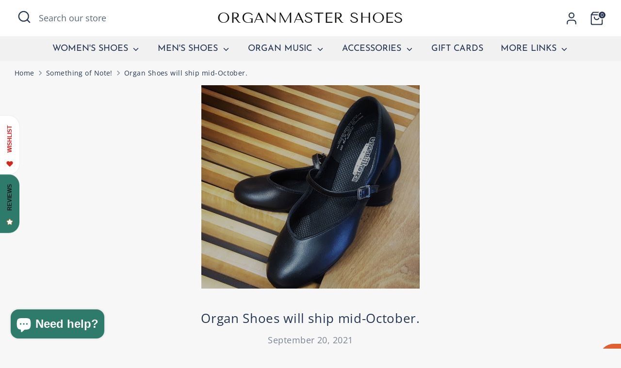

--- FILE ---
content_type: text/javascript
request_url: https://static.growave.io/growave-build/356.9799a11d.js
body_size: 5279
content:
"use strict";(gwWebpackGlobal.webpackChunkstorefront_spa=gwWebpackGlobal.webpackChunkstorefront_spa||[]).push([[356],{60380:(e,t,i)=>{i.d(t,{A:()=>b});var n=i(98088),l=i(27059),s=i(44794),r=i(32485),o=i.n(r),a=i(5662),c=i(96241),m=i(66395);function u(e){(0,n.kZQ)(e,"svelte-k2uhjs",".gw-rv-image-list.svelte-k2uhjs.svelte-k2uhjs{margin-top:1em;display:flex;align-items:center;gap:0.625em;flex-wrap:nowrap}.gw-rv-image-list__item.svelte-k2uhjs.svelte-k2uhjs{max-width:90px;width:90px;height:90px;position:relative}.gw-rv-image-list--small.svelte-k2uhjs .gw-rv-image-list__item.svelte-k2uhjs{width:calc((100% - 0.625em) / 3 - 1px);height:auto}.gw-rv-image-list--small.svelte-k2uhjs .gw-rv-image-list__item.svelte-k2uhjs:nth-child(n + 3){display:none}.gw-rv-image-list__image-blur.svelte-k2uhjs.svelte-k2uhjs{display:none}.gw-rv-image-list--small.svelte-k2uhjs .gw-rv-image-list__image-blur.svelte-k2uhjs{position:absolute;top:0;display:block;width:100%;height:100%;background-color:#000;opacity:0.5;border-radius:0.375em}.gw-rv-image-list__image-blur-text.svelte-k2uhjs.svelte-k2uhjs{display:none}.gw-rv-image-list__image-blur-text{display:none}.gw-rv-image-list--small .gw-rv-image-list__image-blur-text{cursor:pointer;position:absolute;top:0;display:flex;width:100%;height:100%;justify-content:center;align-items:center;color:#fff;font-size:1.625em}.gw-rv-image-list__btn{display:block;width:100%;height:100%}.gw-rv-image-list__image{border-radius:0.375em}")}function g(e,t,i){const n=e.slice();return n[7]=t[i],n[9]=i,n}function $(e){let t,i;return t=new s.A({props:{$$slots:{default:[f,({mdUp:e})=>({6:e}),({mdUp:e})=>e?64:0]},$$scope:{ctx:e}}}),{c(){(0,n.N0i)(t.$$.fragment)},m(e,l){(0,n.wSR)(t,e,l),i=!0},p(e,i){const n={};1091&i&&(n.$$scope={dirty:i,ctx:e}),t.$set(n)},i(e){i||((0,n.c7F)(t.$$.fragment,e),i=!0)},o(e){(0,n.Tn8)(t.$$.fragment,e),i=!1},d(e){(0,n.Hbl)(t,e)}}}function p(e){let t,i;return t=new m.A({props:{ratio:1,alt:e[1],src:(0,l.m)(e[7].sizes,"sm")||"",objectFit:"cover",wrapperClassName:"gw-rv-image-list__image",backdropClassName:"gw-rv-image-list__image-backdrop",blur:!0}}),{c(){(0,n.N0i)(t.$$.fragment)},m(e,l){(0,n.wSR)(t,e,l),i=!0},p(e,i){const n={};2&i&&(n.alt=e[1]),1&i&&(n.src=(0,l.m)(e[7].sizes,"sm")||""),t.$set(n)},i(e){i||((0,n.c7F)(t.$$.fragment,e),i=!0)},o(e){(0,n.Tn8)(t.$$.fragment,e),i=!1},d(e){(0,n.Hbl)(t,e)}}}function d(e){let t,i,l,s;return l=new c.A({props:{class:"gw-rv-image-list__image-blur-text",ariaLabel:`Open review ${e[1]}`,$$slots:{default:[v]},$$scope:{ctx:e}}}),l.$on("click",(function(...t){return e[4](e[9],...t)})),{c(){t=(0,n.ND4)("div"),i=(0,n.xem)(),(0,n.N0i)(l.$$.fragment),(0,n.CFu)(t,"class","gw-rv-image-list__image-blur svelte-k2uhjs")},m(e,r){(0,n.Yry)(e,t,r),(0,n.Yry)(e,i,r),(0,n.wSR)(l,e,r),s=!0},p(t,i){e=t;const n={};2&i&&(n.ariaLabel=`Open review ${e[1]}`),1025&i&&(n.$$scope={dirty:i,ctx:e}),l.$set(n)},i(e){s||((0,n.c7F)(l.$$.fragment,e),s=!0)},o(e){(0,n.Tn8)(l.$$.fragment,e),s=!1},d(e){e&&(0,n.YoD)(t),e&&(0,n.YoD)(i),(0,n.Hbl)(l,e)}}}function v(e){let t,i,l,s=e[0].length-2+"";return{c(){t=(0,n.ND4)("span"),i=(0,n.Qq7)("+"),l=(0,n.Qq7)(s)},m(e,s){(0,n.Yry)(e,t,s),(0,n.BCw)(t,i),(0,n.BCw)(t,l)},p(e,t){1&t&&s!==(s=e[0].length-2+"")&&(0,n.iQh)(l,s)},d(e){e&&(0,n.YoD)(t)}}}function w(e,t){let i,l,s,r,o;l=new c.A({props:{class:"gw-rv-image-list__btn",ariaLabel:`Open review ${t[1]}`,$$slots:{default:[p]},$$scope:{ctx:t}}}),l.$on("click",(function(...e){return t[3](t[9],...e)}));let a=1===t[9]&&t[0].length>2&&d(t);return{key:e,first:null,c(){i=(0,n.ND4)("li"),(0,n.N0i)(l.$$.fragment),s=(0,n.xem)(),a&&a.c(),r=(0,n.xem)(),(0,n.CFu)(i,"class","gw-rv-image-list__item svelte-k2uhjs"),this.first=i},m(e,t){(0,n.Yry)(e,i,t),(0,n.wSR)(l,i,null),(0,n.BCw)(i,s),a&&a.m(i,null),(0,n.BCw)(i,r),o=!0},p(e,s){t=e;const o={};2&s&&(o.ariaLabel=`Open review ${t[1]}`),1027&s&&(o.$$scope={dirty:s,ctx:t}),l.$set(o),1===t[9]&&t[0].length>2?a?(a.p(t,s),1&s&&(0,n.c7F)(a,1)):(a=d(t),a.c(),(0,n.c7F)(a,1),a.m(i,r)):a&&((0,n.V44)(),(0,n.Tn8)(a,1,1,(()=>{a=null})),(0,n.GYV)())},i(e){o||((0,n.c7F)(l.$$.fragment,e),(0,n.c7F)(a),o=!0)},o(e){(0,n.Tn8)(l.$$.fragment,e),(0,n.Tn8)(a),o=!1},d(e){e&&(0,n.YoD)(i),(0,n.Hbl)(l),a&&a.d()}}}function f(e){let t,i,l,s=[],r=new Map,a=e[0];const c=e=>e[7].id;for(let t=0;t<a.length;t+=1){let i=g(e,a,t),n=c(i);r.set(n,s[t]=w(n,i))}return{c(){t=(0,n.ND4)("ul");for(let e=0;e<s.length;e+=1)s[e].c();(0,n.CFu)(t,"class",i=(0,n.oEI)(o()("gw-rv-image-list","gw-list-reset-default-styles",{"gw-rv-image-list--small":!e[6]}))+" svelte-k2uhjs")},m(e,i){(0,n.Yry)(e,t,i);for(let e=0;e<s.length;e+=1)s[e]&&s[e].m(t,null);l=!0},p(e,m){7&m&&(a=e[0],(0,n.V44)(),s=(0,n.l7s)(s,m,c,1,e,a,r,t,n.XP4,w,null,g),(0,n.GYV)()),(!l||64&m&&i!==(i=(0,n.oEI)(o()("gw-rv-image-list","gw-list-reset-default-styles",{"gw-rv-image-list--small":!e[6]}))+" svelte-k2uhjs"))&&(0,n.CFu)(t,"class",i)},i(e){if(!l){for(let e=0;e<a.length;e+=1)(0,n.c7F)(s[e]);l=!0}},o(e){for(let e=0;e<s.length;e+=1)(0,n.Tn8)(s[e]);l=!1},d(e){e&&(0,n.YoD)(t);for(let e=0;e<s.length;e+=1)s[e].d()}}}function C(e){let t,i,l=e[0].length&&$(e);return{c(){l&&l.c(),t=(0,n.Iex)()},m(e,s){l&&l.m(e,s),(0,n.Yry)(e,t,s),i=!0},p(e,[i]){e[0].length?l?(l.p(e,i),1&i&&(0,n.c7F)(l,1)):(l=$(e),l.c(),(0,n.c7F)(l,1),l.m(t.parentNode,t)):l&&((0,n.V44)(),(0,n.Tn8)(l,1,1,(()=>{l=null})),(0,n.GYV)())},i(e){i||((0,n.c7F)(l),i=!0)},o(e){(0,n.Tn8)(l),i=!1},d(e){l&&l.d(e),e&&(0,n.YoD)(t)}}}function h(e,t,i){let{images:n}=t,{reviewTitle:l}=t;const s=(0,a.ur)(),r=(e,t)=>{s("openReview",{images:n,idx:t})};return e.$$set=e=>{"images"in e&&i(0,n=e.images),"reviewTitle"in e&&i(1,l=e.reviewTitle)},[n,l,r,(e,t)=>r(0,e),(e,t)=>r(0,e)]}class y extends n.r7T{constructor(e){super(),(0,n.TsN)(this,e,h,C,n.jXN,{images:0,reviewTitle:1},u)}}const b=y},47424:(e,t,i)=>{i.d(t,{A:()=>Y});var n=i(98088),l=i(39845),s=i(71676),r=i(31209),o=i(5662),a=i(48984),c=i(6241);function m(e){let t,i,l,s,r,o,a,c,m,u,g,$,p;return{c(){t=(0,n.QQy)("path"),i=(0,n.xem)(),l=(0,n.QQy)("path"),s=(0,n.xem)(),r=(0,n.QQy)("path"),o=(0,n.xem)(),a=(0,n.QQy)("path"),c=(0,n.xem)(),m=(0,n.QQy)("path"),u=(0,n.xem)(),g=(0,n.QQy)("path"),$=(0,n.xem)(),p=(0,n.QQy)("path"),(0,n.CFu)(t,"d","M47.4999 83.33C68.163 83.33 84.9997 66.5161 84.9997 45.8649C84.9301 25.144 68.163 8.33008 47.4999 8.33008C26.7671 8.33008 10 25.144 10 45.7952C10 66.5161 26.7671 83.33 47.4999 83.33Z"),(0,n.CFu)(t,"fill","#EAEEF9"),(0,n.CFu)(l,"d","M93.1091 30.5385C94.8823 30.5385 96.3197 29.101 96.3197 27.3278C96.3197 25.5546 94.8823 24.1172 93.1091 24.1172C91.3359 24.1172 89.8984 25.5546 89.8984 27.3278C89.8984 29.101 91.3359 30.5385 93.1091 30.5385Z"),(0,n.CFu)(l,"fill","#EAEEF9"),(0,n.CFu)(r,"d","M97.8079 18.0083C99.0188 18.0083 100 17.0266 100 15.8157C100 14.6047 99.0188 13.623 97.8079 13.623C96.5969 13.623 95.6152 14.6047 95.6152 15.8157C95.6152 17.0266 96.5969 18.0083 97.8079 18.0083Z"),(0,n.CFu)(r,"fill","#EAEEF9"),(0,n.CFu)(a,"d","M4.07203 73.4527C6.32095 73.4527 8.14406 71.6296 8.14406 69.3806C8.14406 67.1317 6.32095 65.3086 4.07203 65.3086C1.82311 65.3086 0 67.1317 0 69.3806C0 71.6296 1.82311 73.4527 4.07203 73.4527Z"),(0,n.CFu)(a,"fill","#EAEEF9"),(0,n.CFu)(m,"d","M86.7301 70.9211L89.5065 70.084C89.7076 70.029 89.7076 69.7356 89.5065 69.6806L86.7301 68.8435C86.6586 68.819 86.6066 68.7701 86.5876 68.6968L85.7508 65.9286C85.6921 65.7269 85.3999 65.7269 85.3419 65.9286L84.505 68.6968C84.4854 68.7701 84.4335 68.819 84.3626 68.8435L81.5922 69.6806C81.3911 69.7356 81.3911 70.029 81.5922 70.084L84.3687 70.9211C84.4402 70.9394 84.4922 70.9944 84.5117 71.0677L85.3486 73.8421C85.4067 74.0437 85.6988 74.0437 85.7569 73.8421L86.5938 71.0677C86.6066 70.9944 86.6586 70.9394 86.7301 70.9211Z"),(0,n.CFu)(m,"fill","#AAB2C5"),(0,n.CFu)(g,"d","M6.56035 33.8941L7.94857 33.4756C8.04913 33.4481 8.04913 33.3014 7.94857 33.2739L6.56035 32.8553C6.52459 32.8431 6.4986 32.8187 6.48913 32.782L6.0707 31.3979C6.04136 31.2971 5.89528 31.2971 5.86624 31.3979L5.44782 32.782C5.43804 32.8187 5.41205 32.8431 5.37659 32.8553L3.99143 33.2739C3.89088 33.3014 3.89088 33.4481 3.99143 33.4756L5.37965 33.8941C5.41541 33.9033 5.44139 33.9308 5.45117 33.9675L5.8696 35.3546C5.89864 35.4555 6.04472 35.4555 6.07376 35.3546L6.49219 33.9675C6.49861 33.9308 6.52459 33.9033 6.56035 33.8941Z"),(0,n.CFu)(g,"fill","#DFE4F1"),(0,n.CFu)(p,"d","M25.9585 3.92291L28.0758 3.28892C28.2287 3.24417 28.2287 3.0205 28.0758 2.97575L25.9585 2.33429C25.9041 2.31938 25.8646 2.28217 25.8497 2.22996L25.2113 0.111868C25.1673 -0.0372893 24.9443 -0.0372893 24.9003 0.111868L24.2619 2.22996C24.247 2.28217 24.2074 2.31938 24.153 2.33429L22.041 2.97575C21.8874 3.0205 21.8874 3.24417 22.041 3.28892L24.1582 3.92291C24.2127 3.93783 24.2522 3.97504 24.2671 4.03471L24.9047 6.1528C24.9495 6.30196 25.1718 6.30196 25.2165 6.1528L25.8549 4.03471C25.8646 3.97504 25.9041 3.93783 25.9585 3.92291Z"),(0,n.CFu)(p,"fill","#AAB2C5")},m(e,d){(0,n.Yry)(e,t,d),(0,n.Yry)(e,i,d),(0,n.Yry)(e,l,d),(0,n.Yry)(e,s,d),(0,n.Yry)(e,r,d),(0,n.Yry)(e,o,d),(0,n.Yry)(e,a,d),(0,n.Yry)(e,c,d),(0,n.Yry)(e,m,d),(0,n.Yry)(e,u,d),(0,n.Yry)(e,g,d),(0,n.Yry)(e,$,d),(0,n.Yry)(e,p,d)},p:n.lQ1,i:n.lQ1,o:n.lQ1,d(e){e&&(0,n.YoD)(t),e&&(0,n.YoD)(i),e&&(0,n.YoD)(l),e&&(0,n.YoD)(s),e&&(0,n.YoD)(r),e&&(0,n.YoD)(o),e&&(0,n.YoD)(a),e&&(0,n.YoD)(c),e&&(0,n.YoD)(m),e&&(0,n.YoD)(u),e&&(0,n.YoD)(g),e&&(0,n.YoD)($),e&&(0,n.YoD)(p)}}}class u extends n.r7T{constructor(e){super(),(0,n.TsN)(this,e,null,m,n.jXN,{})}}const g=u;function $(e){(0,n.kZQ)(e,"svelte-klvxmb",".gw-rv-empty-list__title.svelte-klvxmb{color:#979faf;font-size:1em;font-weight:400;line-height:1.2em;margin:0}.gw-rv-empty-list__icon.svelte-klvxmb{position:relative}.gw-rv-empty-list__star.svelte-klvxmb{position:absolute;top:52%;left:48%;transform:translate(-50%, -50%);color:#aab2c5}.gw-btn.gw-button.gw-rv-empty-list__action-button{color:#3772ff;font-size:0.9em}")}function p(e){let t,i;return t=new g({}),{c(){(0,n.N0i)(t.$$.fragment)},m(e,l){(0,n.wSR)(t,e,l),i=!0},i(e){i||((0,n.c7F)(t.$$.fragment,e),i=!0)},o(e){(0,n.Tn8)(t.$$.fragment,e),i=!1},d(e){(0,n.Hbl)(t,e)}}}function d(e){let t,i,l;var s=e[2]?.filled;return s&&(t=(0,n.obh)(s,{})),{c(){t&&(0,n.N0i)(t.$$.fragment),i=(0,n.Iex)()},m(e,s){t&&(0,n.wSR)(t,e,s),(0,n.Yry)(e,i,s),l=!0},p(e,l){if(4&l&&s!==(s=e[2]?.filled)){if(t){(0,n.V44)();const e=t;(0,n.Tn8)(e.$$.fragment,1,0,(()=>{(0,n.Hbl)(e,1)})),(0,n.GYV)()}s?(t=(0,n.obh)(s,{}),(0,n.N0i)(t.$$.fragment),(0,n.c7F)(t.$$.fragment,1),(0,n.wSR)(t,i.parentNode,i)):t=null}},i(e){l||(t&&(0,n.c7F)(t.$$.fragment,e),l=!0)},o(e){t&&(0,n.Tn8)(t.$$.fragment,e),l=!1},d(e){e&&(0,n.YoD)(i),t&&(0,n.Hbl)(t,e)}}}function v(e){let t,i,l,r,o,a;return i=new s.A({props:{width:100,height:80,viewBox:"0 0 100 84",$$slots:{default:[p]},$$scope:{ctx:e}}}),o=new s.A({props:{width:40,height:40,title:"empty list icon",$$slots:{default:[d]},$$scope:{ctx:e}}}),{c(){t=(0,n.ND4)("div"),(0,n.N0i)(i.$$.fragment),l=(0,n.xem)(),r=(0,n.ND4)("div"),(0,n.N0i)(o.$$.fragment),(0,n.CFu)(r,"class","gw-rv-empty-list__star svelte-klvxmb"),(0,n.CFu)(t,"class","gw-rv-empty-list__icon svelte-klvxmb")},m(e,s){(0,n.Yry)(e,t,s),(0,n.wSR)(i,t,null),(0,n.BCw)(t,l),(0,n.BCw)(t,r),(0,n.wSR)(o,r,null),a=!0},p(e,t){const n={};64&t&&(n.$$scope={dirty:t,ctx:e}),i.$set(n);const l={};68&t&&(l.$$scope={dirty:t,ctx:e}),o.$set(l)},i(e){a||((0,n.c7F)(i.$$.fragment,e),(0,n.c7F)(o.$$.fragment,e),a=!0)},o(e){(0,n.Tn8)(i.$$.fragment,e),(0,n.Tn8)(o.$$.fragment,e),a=!1},d(e){e&&(0,n.YoD)(t),(0,n.Hbl)(i),(0,n.Hbl)(o)}}}function w(e){let t,i;return{c(){t=(0,n.ND4)("p"),i=(0,n.Qq7)(e[0]),(0,n.CFu)(t,"slot","title"),(0,n.CFu)(t,"class","gw-rv-empty-list__title svelte-klvxmb")},m(e,l){(0,n.Yry)(e,t,l),(0,n.BCw)(t,i)},p(e,t){1&t&&(0,n.iQh)(i,e[0])},d(e){e&&(0,n.YoD)(t)}}}function f(e){let t,i;return t=new a.A({props:{class:"gw-rv-empty-list__action-button",variant:"link",$$slots:{default:[C]},$$scope:{ctx:e}}}),t.$on("click",e[3]),{c(){(0,n.N0i)(t.$$.fragment)},m(e,l){(0,n.wSR)(t,e,l),i=!0},p(e,i){const n={};66&i&&(n.$$scope={dirty:i,ctx:e}),t.$set(n)},i(e){i||((0,n.c7F)(t.$$.fragment,e),i=!0)},o(e){(0,n.Tn8)(t.$$.fragment,e),i=!1},d(e){(0,n.Hbl)(t,e)}}}function C(e){let t;return{c(){t=(0,n.Qq7)(e[1])},m(e,i){(0,n.Yry)(e,t,i)},p(e,i){2&i&&(0,n.iQh)(t,e[1])},d(e){e&&(0,n.YoD)(t)}}}function h(e){let t,i,l=e[1]&&f(e);return{c(){l&&l.c(),t=(0,n.Iex)()},m(e,s){l&&l.m(e,s),(0,n.Yry)(e,t,s),i=!0},p(e,i){e[1]?l?(l.p(e,i),2&i&&(0,n.c7F)(l,1)):(l=f(e),l.c(),(0,n.c7F)(l,1),l.m(t.parentNode,t)):l&&((0,n.V44)(),(0,n.Tn8)(l,1,1,(()=>{l=null})),(0,n.GYV)())},i(e){i||((0,n.c7F)(l),i=!0)},o(e){(0,n.Tn8)(l),i=!1},d(e){l&&l.d(e),e&&(0,n.YoD)(t)}}}function y(e){let t,i;return t=new c.A({props:{$$slots:{footer:[h],title:[w],icon:[v]},$$scope:{ctx:e}}}),{c(){(0,n.N0i)(t.$$.fragment)},m(e,l){(0,n.wSR)(t,e,l),i=!0},p(e,[i]){const n={};71&i&&(n.$$scope={dirty:i,ctx:e}),t.$set(n)},i(e){i||((0,n.c7F)(t.$$.fragment,e),i=!0)},o(e){(0,n.Tn8)(t.$$.fragment,e),i=!1},d(e){(0,n.Hbl)(t,e)}}}function b(e,t,i){let s,{title:a}=t,{actionText:c}=t;const m=(0,o.ur)(),u=(0,r.A)(l.I).getIconCollection();return(0,n.j0C)(e,u,(e=>i(2,s=e))),e.$$set=e=>{"title"in e&&i(0,a=e.title),"actionText"in e&&i(1,c=e.actionText)},[a,c,s,()=>{m("action")},u]}class x extends n.r7T{constructor(e){super(),(0,n.TsN)(this,e,b,y,n.jXN,{title:0,actionText:1},$)}}const Y=x},67415:(e,t,i)=>{i.d(t,{A:()=>d});var n=i(98088),l=i(23241),s=i(80998),r=i(79968),o=i(75505),a=i(5662),c=i(93e3);const m=e=>({props:1&e}),u=e=>({props:e[0]});function g(e){let t;const i=e[16].default,l=(0,n.Of3)(i,e,e[15],u);return{c(){l&&l.c()},m(e,i){l&&l.m(e,i),t=!0},p(e,[s]){l&&l.p&&(!t||32769&s)&&(0,n.nkG)(l,i,e,e[15],t?(0,n.sWk)(i,e[15],s,m):(0,n.i32)(e[15]),u)},i(e){t||((0,n.c7F)(l,e),t=!0)},o(e){(0,n.Tn8)(l,e),t=!1},d(e){l&&l.d(e)}}}function $(e,t,i){let m,u,g,$,p,d,v,w,{$$slots:f={},$$scope:C}=t,{review:h}=t,{reviewsTranslation:y}=t,{translationsPendingIds:b}=t,{namespace:x}=t;const Y=c.kL.resolve(r.L);let F=!1;const _=c.kL.resolve(l.A),k=c.kL.resolve(s.A),T=(0,a.ur)(),L=_.selectByReviewId(h.id);(0,n.j0C)(e,L,(e=>i(13,v=e)));const N=Y.exports.i18n.selectT(x,"anonym");(0,n.j0C)(e,N,(e=>i(14,w=e)));const D=e=>{T("openReview",{reviewUid:h.uid,activeImageIndex:e.detail?.idx})},Q=()=>{T("editReview",{reviewId:h.id})},j=e=>{i(7,F=!F),F&&T("seeTranslation",{reviewId:e.detail.reviewId,targetLanguage:e.detail.targetLanguage})},A=e=>{(0,o.s)(k.toggleVote(e.detail.reviewId))};return e.$$set=e=>{"review"in e&&i(3,h=e.review),"reviewsTranslation"in e&&i(4,y=e.reviewsTranslation),"translationsPendingIds"in e&&i(5,b=e.translationsPendingIds),"namespace"in e&&i(6,x=e.namespace),"$$scope"in e&&i(15,C=e.$$scope)},e.$$.update=()=>{16392&e.$$.dirty&&i(10,m=h.customer?.name??w),40&e.$$.dirty&&i(8,u=b.includes(h.id)),384&e.$$.dirty&&i(12,g=F&&!u),4120&e.$$.dirty&&i(11,$=()=>g&&y?{title:y.title,body:y.body,reply:y.reply}:{title:h.title,body:h.body,reply:h.reply?.body||null}),2048&e.$$.dirty&&i(9,p=$()),10120&e.$$.dirty&&i(0,d={review:h,customerName:m,translsatedContent:p,isTranslationLoading:u,showTranslation:F,reviewVotes:v,handleOpenReview:D,handleEditReview:Q,handleSeeTranslation:j,handleToggleVote:A})},[d,L,N,h,y,b,x,F,u,p,m,$,g,v,w,C,f]}class p extends n.r7T{constructor(e){super(),(0,n.TsN)(this,e,$,g,n.jXN,{review:3,reviewsTranslation:4,translationsPendingIds:5,namespace:6})}}const d=p},74484:(e,t,i)=>{i.d(t,{A:()=>r});var n=i(98088);function l(e){let t;return{c(){t=(0,n.QQy)("path"),(0,n.CFu)(t,"d","M8.79233 17.6463C9.08529 17.3536 9.48241 17.1893 9.8965 17.1893C10.3105 17.1893 10.7077 17.3536 11.0007 17.6463L25.0007 31.6463L39.0007 17.6463C39.1437 17.4927 39.3162 17.3696 39.5079 17.2842C39.6995 17.1988 39.9065 17.1529 40.1162 17.1492C40.326 17.1455 40.5344 17.1841 40.729 17.2627C40.9235 17.3413 41.1003 17.4582 41.2487 17.6066C41.397 17.755 41.514 17.9317 41.5926 18.1263C41.6712 18.3208 41.7096 18.5292 41.7062 18.739C41.7025 18.9488 41.6565 19.1557 41.571 19.3474C41.4856 19.539 41.3625 19.7115 41.209 19.8546L26.1048 34.9588C25.8119 35.2513 25.4147 35.4157 25.0007 35.4157C24.5866 35.4157 24.1895 35.2513 23.8965 34.9588L8.79233 19.8546C8.49971 19.5616 8.33537 19.1645 8.33537 18.7504C8.33537 18.3363 8.49971 17.9392 8.79233 17.6463Z"),(0,n.CFu)(t,"fill","#262842")},m(e,i){(0,n.Yry)(e,t,i)},p:n.lQ1,i:n.lQ1,o:n.lQ1,d(e){e&&(0,n.YoD)(t)}}}class s extends n.r7T{constructor(e){super(),(0,n.TsN)(this,e,null,l,n.jXN,{})}}const r=s}}]);
//# sourceMappingURL=356.9799a11d.js.map